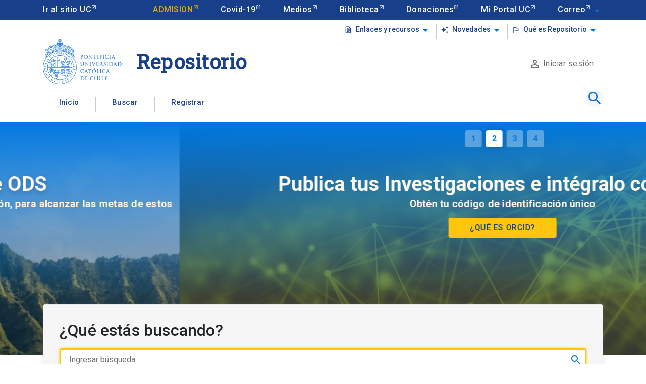

--- FILE ---
content_type: text/html; charset=utf-8
request_url: https://repositorio.uc.cl/assets/php/cantidad-tesis.php
body_size: -103
content:
 {"response":{"numFound":"6.529"}}